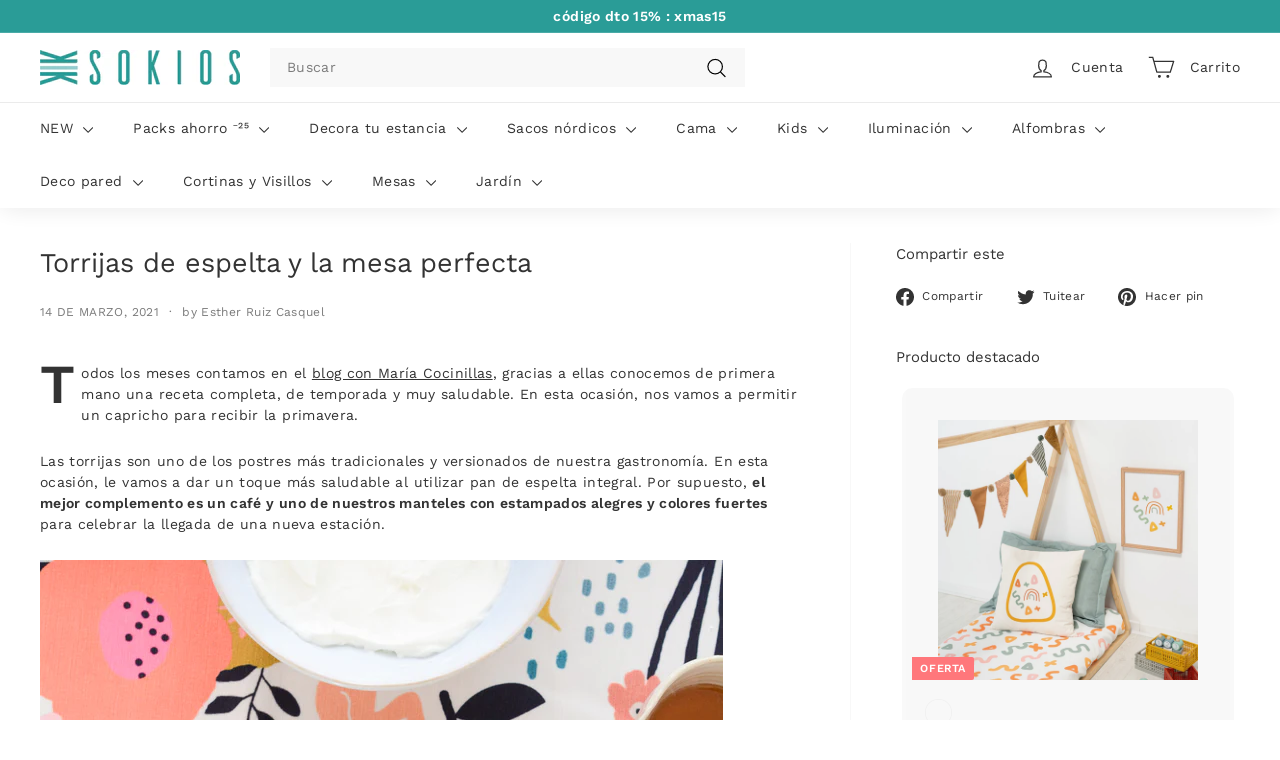

--- FILE ---
content_type: text/json
request_url: https://conf.config-security.com/model
body_size: 87
content:
{"title":"recommendation AI model (keras)","structure":"release_id=0x74:3a:3c:75:73:60:60:6e:4b:68:3d:6e:31:79:6e:7a:33:31:45:74:2e:36:75:4b:35:73:75:43:32;keras;rmhxokmu1jjths9vk0dkyuuemx2z4o9y7or3sqhmjpsm2kz7ye59bo8fob0sjsnoit9fl3d1","weights":"../weights/743a3c75.h5","biases":"../biases/743a3c75.h5"}